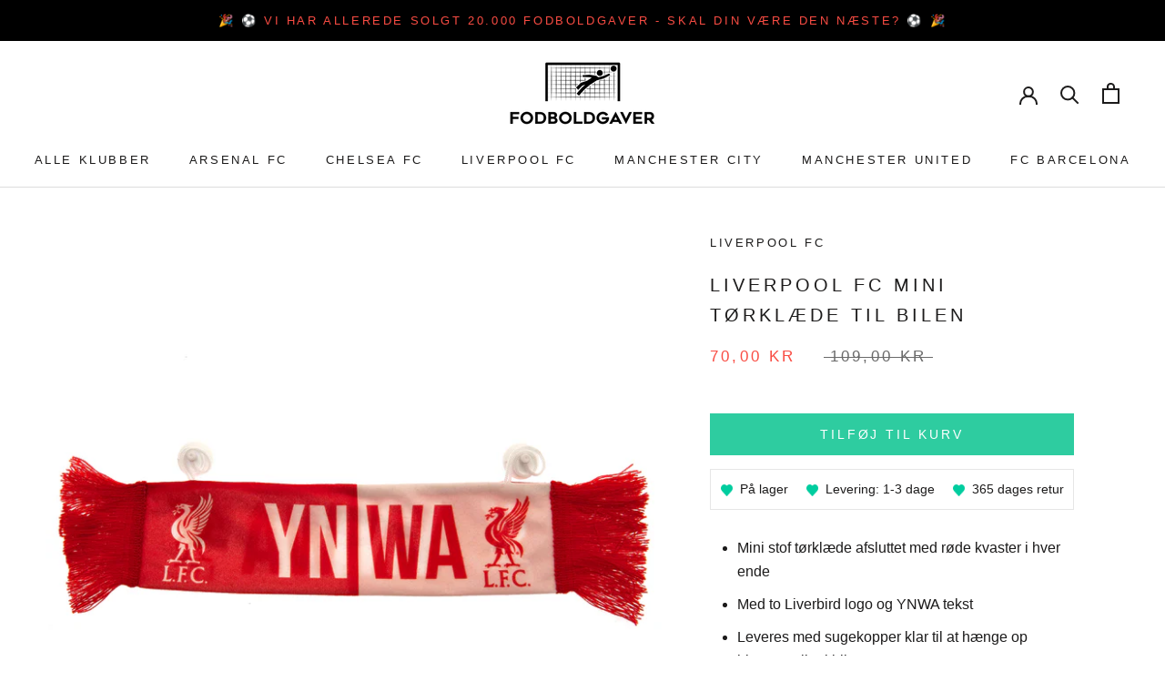

--- FILE ---
content_type: text/javascript
request_url: https://fodboldgaver.dk/cdn/shop/t/7/assets/custom.js?v=183944157590872491501639558115
body_size: -795
content:
//# sourceMappingURL=/cdn/shop/t/7/assets/custom.js.map?v=183944157590872491501639558115


--- FILE ---
content_type: application/javascript
request_url: https://ecommplugins-trustboxsettings.trustpilot.com/fodbold-gaver.myshopify.com.js?settings=1620378558028&shop=fodbold-gaver.myshopify.com
body_size: 222
content:
const trustpilot_trustbox_settings = {"trustboxes":[],"activeTrustbox":0,"pageUrls":{"landing":"https://fodbold-gaver.myshopify.com","category":"https://fodbold-gaver.myshopify.com/collections/ac-milan","product":"https://fodbold-gaver.myshopify.com/products/ac-milan-single-duvet-set"}};
dispatchEvent(new CustomEvent('trustpilotTrustboxSettingsLoaded'));